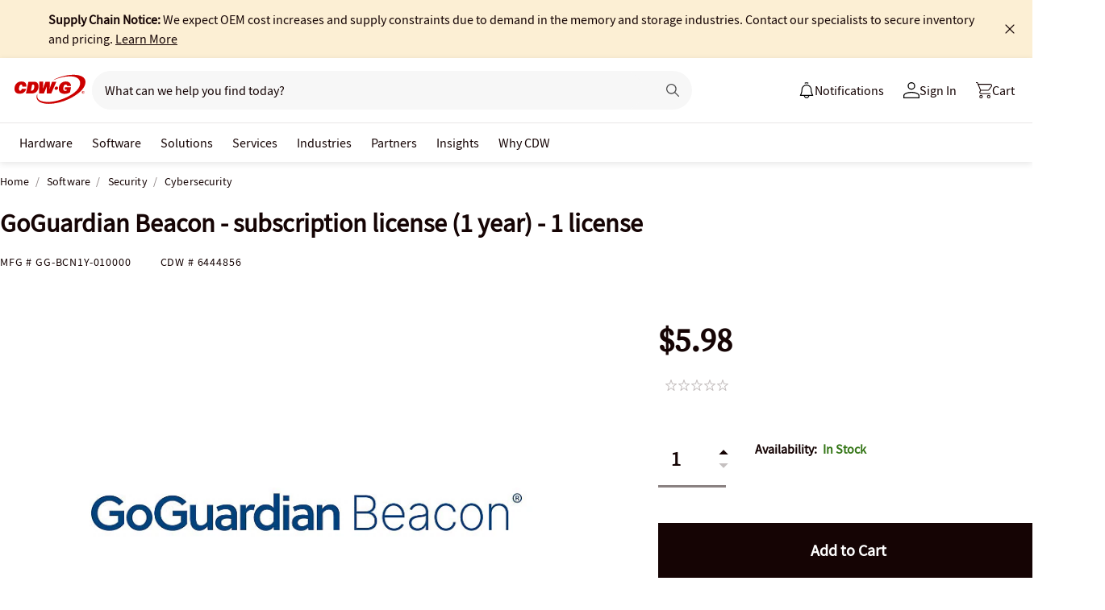

--- FILE ---
content_type: application/x-javascript;charset=utf-8
request_url: https://smetrics.cdw.com/id?d_visid_ver=5.2.0&d_fieldgroup=A&mcorgid=6B61EE6A54FA17010A4C98A7%40AdobeOrg&mid=32747307770817993137424460408677883017&ts=1769907114915
body_size: -116
content:
{"mid":"32747307770817993137424460408677883017"}

--- FILE ---
content_type: text/javascript;charset=UTF-8
request_url: https://webobjects2.cdw.com/is/image/CDW/6444856_IS?req=set,json&handler=cbImageGallery1769907115442&callback=cbImageGallery1769907115442&_=1769907112942
body_size: -133
content:
/*jsonp*/cbImageGallery1769907115442({"set":{"pv":"1.0","type":"img_set","n":"CDW/6444856_IS","item":[{"i":{"n":"CDW/6444856"},"s":{"n":"CDW/6444856"},"dx":"2400","dy":"1800","iv":"f2APL3"},{"i":{"n":"CDW/6444856a"},"s":{"n":"CDW/6444856a"},"dx":"800","dy":"800","iv":"BESPn1"}]}},"");